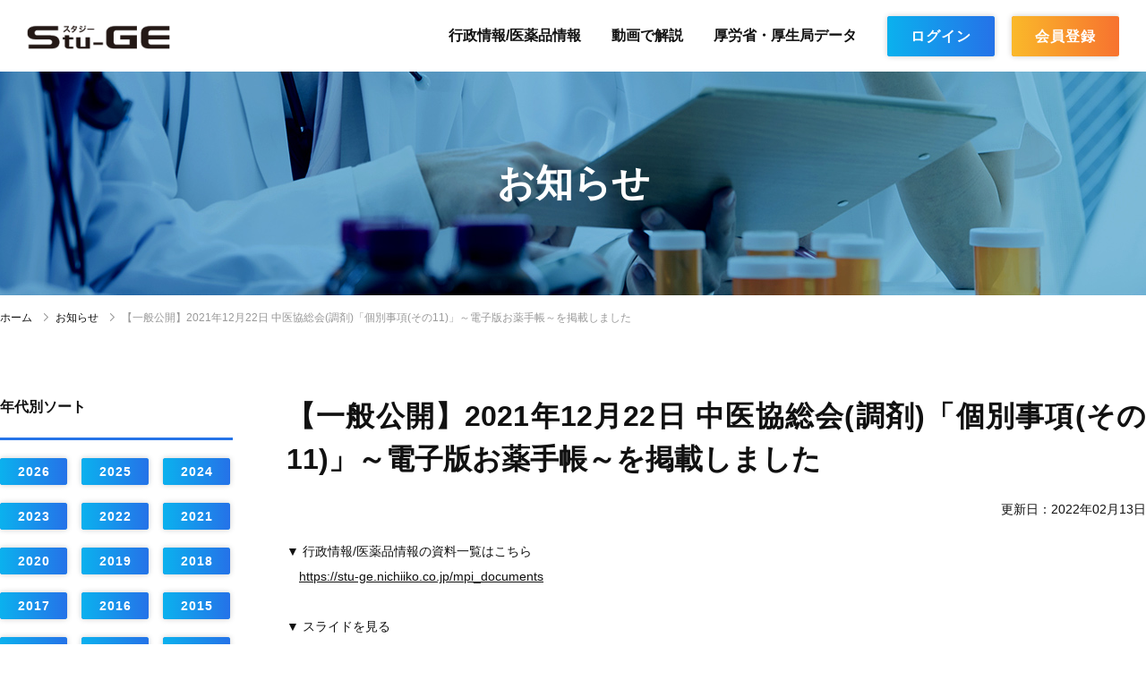

--- FILE ---
content_type: text/html; charset=utf-8
request_url: https://stu-ge.nichiiko.co.jp/information/711
body_size: 4822
content:
<!DOCTYPE html>
<html>
  <head>
    <title>【一般公開】2021年12月22日 中医協総会(調剤)「個別事項(その11)」～電子版お薬手帳～を掲載しました｜お知らせ｜Stu-GE - 日医工</title>
<meta name="keyword" content="お知らせ,Stu-GE,日医工,【一般公開】2021年12月22日 中医協総会(調剤)「個別事項(その11)」～電子版お薬手帳～を掲載しました">
<meta name="description" content="【一般公開】2021年12月22日 中医協総会(調剤)「個別事項(その11)」～電子版お薬手帳～を掲載しましたに関する日医工Stu-GEからのお知らせ">
<meta name="twitter:card" content="summary">
<meta property="og:url" content="https://stu-ge.nichiiko.co.jp/information/711>">
<meta property="og:title" content="【一般公開】2021年12月22日 中医協総会(調剤)「個別事項(その11)」～電子版お薬手帳～を掲載しました｜お知らせ｜Stu-GE - 日医工>">
<meta property="og:description" content="【一般公開】2021年12月22日 中医協総会(調剤)「個別事項(その11)」～電子版お薬手帳～を掲載しましたに関する日医工Stu-GEからのお知らせ">
<meta property="og:image" content="https://stu-ge.nichiiko.co.jp/ogp_img_01.png">

    <meta name="csrf-param" content="authenticity_token" />
<meta name="csrf-token" content="XotZ_-D3WQqZs9haWHi2pJxoDQNmcey8RQxTf62xjj5Xl48vrLz8qoMwY3eVDl0aDSG2JjBCTqBblD8OOhQa7Q" />
    
    <link rel="stylesheet" href="/bundles/style/application-7ac58d419a457d612dbf.css" />
    
    <!-- Google Tag Manager -->
<script>(function(w,d,s,l,i){w[l]=w[l]||[];w[l].push({'gtm.start':
new Date().getTime(),event:'gtm.js'});var f=d.getElementsByTagName(s)[0],
j=d.createElement(s),dl=l!='dataLayer'?'&l='+l:'';j.async=true;j.src=
'https://www.googletagmanager.com/gtm.js?id='+i+dl;f.parentNode.insertBefore(j,f);
})(window,document,'script','dataLayer','GTM-WRD8ZLJ');</script>
<!-- End Google Tag Manager -->

    <script src="/bundles/js/vendor-f63eb78cf9c6823fb4ec.js" defer="defer"></script>
    <script src="/bundles/js/home/application-7ab170faae026f2c1e30.js" defer="defer"></script>
    
    <meta name="viewport" content="width=device-width,initial-scale=1">
  </head>

  <body>
    <!-- Google Tag Manager (noscript) -->
<noscript><iframe src="https://www.googletagmanager.com/ns.html?id=GTM-WRD8ZLJ"
height="0" width="0" style="display:none;visibility:hidden"></iframe></noscript>
<!-- End Google Tag Manager (noscript) -->


    <header class='header-container' id='header'>
<a class="header-logo" href="/"><img alt="Stu-Ge" src="/bundles/img/logo-75245e27f04d5027cf5f968c5db37411.png" />
</a><div class='header-sp-menu-container'>
<ul aria-hidden='true' class='header-sp-button-container'>
<li class='header-sp-button__listitem'>
<a class="header-sp-button--login" href="/sessions"><i class='header-sp-button__icon--login'>
<svg xmlns="http://www.w3.org/2000/svg" viewbox="0 0 10.5 18.656">
  <path id="svg.svg" class="cls-1" d="M3419.94,141.828a1.164,1.164,0,0,1-.84-0.35,1.19,1.19,0,0,1,0-1.691l7.27-7.289-7.27-7.289a1.188,1.188,0,0,1,0-1.689,1.164,1.164,0,0,1,.84-0.35,1.2,1.2,0,0,1,.85.35l8.11,8.134a1.2,1.2,0,0,1,0,1.69l-8.11,8.134A1.2,1.2,0,0,1,3419.94,141.828Z" transform="translate(-3418.75 -123.156)"></path>
</svg>

</i>
ログイン
</a></li>
<li class='header-sp-button__listitem'>
<a class="header-sp-button--newmember" href="/registrations/index"><i class='header-sp-button__icon--new-member'>
<svg xmlns="http://www.w3.org/2000/svg" viewbox="0 0 10.5 18.656">
  <path id="svg.svg" class="cls-1" d="M3419.94,141.828a1.164,1.164,0,0,1-.84-0.35,1.19,1.19,0,0,1,0-1.691l7.27-7.289-7.27-7.289a1.188,1.188,0,0,1,0-1.689,1.164,1.164,0,0,1,.84-0.35,1.2,1.2,0,0,1,.85.35l8.11,8.134a1.2,1.2,0,0,1,0,1.69l-8.11,8.134A1.2,1.2,0,0,1,3419.94,141.828Z" transform="translate(-3418.75 -123.156)"></path>
</svg>

</i>
会員登録
</a></li>
</ul>
<div class='header-hamburger-menu header-hamburger-menu--open' id='js-menu-button'>
<span></span>
<span></span>
<span></span>
</div>
</div>
<ul class='header-menu-container' id='js-menu-contents'>
<li class='header-global-navi'>
<a href="/mpi_documents">行政情報/医薬品情報</a>
</li>
<li class='header-global-navi'>
<a href="/movies">動画で解説</a>
</li>
<li class='header-global-navi'>
<a href="/areas">厚労省・厚生局データ</a>
</li>
<li class='header-global-navi__button--left'>
<a class="button--blue" href="/sessions"><span>ログイン</span>
</a></li>
<li class='header-global-navi__button--right'>
<a class="button--orange" href="/registrations/index"><span>会員登録</span>
</a></li>
</ul>
</header>


    

    <div class='information-main-visual'>
<h1 class='heading--second-level'>お知らせ</h1>
</div>
<ol class='pankuzu'>
<li class='pankuzu__list'>
<a href="/">ホーム</a>
<i class='pankuzu__list-icon'>
<svg xmlns="http://www.w3.org/2000/svg" viewbox="0 0 10.5 18.656">
  <path id="svg.svg" class="cls-1" d="M3419.94,141.828a1.164,1.164,0,0,1-.84-0.35,1.19,1.19,0,0,1,0-1.691l7.27-7.289-7.27-7.289a1.188,1.188,0,0,1,0-1.689,1.164,1.164,0,0,1,.84-0.35,1.2,1.2,0,0,1,.85.35l8.11,8.134a1.2,1.2,0,0,1,0,1.69l-8.11,8.134A1.2,1.2,0,0,1,3419.94,141.828Z" transform="translate(-3418.75 -123.156)"></path>
</svg>

</i>
</li>
<li class='pankuzu__list'>
<a href="/information">お知らせ</a>
<i class='pankuzu__list-icon'>
<svg xmlns="http://www.w3.org/2000/svg" viewbox="0 0 10.5 18.656">
  <path id="svg.svg" class="cls-1" d="M3419.94,141.828a1.164,1.164,0,0,1-.84-0.35,1.19,1.19,0,0,1,0-1.691l7.27-7.289-7.27-7.289a1.188,1.188,0,0,1,0-1.689,1.164,1.164,0,0,1,.84-0.35,1.2,1.2,0,0,1,.85.35l8.11,8.134a1.2,1.2,0,0,1,0,1.69l-8.11,8.134A1.2,1.2,0,0,1,3419.94,141.828Z" transform="translate(-3418.75 -123.156)"></path>
</svg>

</i>
</li>
<li class='pankuzu__list'>
【一般公開】2021年12月22日 中医協総会(調剤)「個別事項(その11)」～電子版お薬手帳～を掲載しました
</li>
</ol>
<div class='main-pc_two_column-container'>
<main class='information-container main-pc_column-container'>
<h2 class='information-title'>【一般公開】2021年12月22日 中医協総会(調剤)「個別事項(その11)」～電子版お薬手帳～を掲載しました</h2>
<span class='information-date'>更新日：2022年02月13日</span>
<div class='information-text'><p>
▼ 行政情報/医薬品情報の資料一覧はこちら
<br />　<a href="/mpi_documents">https://stu-ge.nichiiko.co.jp/mpi_documents</a><br>
<br />▼ スライドを見る
<br />　<a target="_blank" rel="noopener" href="/mpi_documents/1002">https://stu-ge.nichiiko.co.jp/mpi_documents/1002</a>
<br />　※改訂版の資料が掲載されている場合、上記URLをクリックすると資料一覧へ遷移します。資料一覧から最新のスライドをご参照ください。<br><br>
<br />●2021年12月22日　中医協総会(調剤)「個別事項（その11）」
<br />～電子版お薬手帳～<br>
<br />12月22日の「個別事項（その11）」では「オンライン服薬指導」に関連する項目として
<br />「オンライン服薬指導」と「その他（電子版お薬手帳）」について議論されました。<br>
<br />こちらの資料はその中から
<br />「電子版お薬手帳」
<br />をピックアップしました。<br>
<br />現在も電子版お薬手帳の運用は認められていますが、今回の改定では更なる推進を後押しする意見が出ています。<br>
<br />2023年1月からは電子処方箋の本格運用が開始される予定でもあり、電子版お薬手帳やオンライン資格確認による薬剤情報等と合わせて、残薬調整や重複確認を行うなど、ICTを活用した薬局業務がより一層推進されていくと考えられます。<br>
<br />今後もStu-GEサイトでは、随時診療報酬・調剤報酬改定に関連する資料を掲載して参ります。<br>
<br />本資料が皆さまのお役に立てましたら幸いです。
</p></div>
<div class='button-container--main'>
<a class="button--blue" href="/information"><span>一覧に戻る</span>
</a></div>
</main>
<div class='sidemenu__container'>
<div class='sidemenu__list-year-container'>
<div class='sidemenu__list-main-category'>年代別ソート</div>
<ul class='sidemenu__list-year'>
<li class='sidemenu__list-year-button'>
<a class="button--blue" href="/information?year=2026"><span>2026</span>
</a></li>
<li class='sidemenu__list-year-button'>
<a class="button--blue" href="/information?year=2025"><span>2025</span>
</a></li>
<li class='sidemenu__list-year-button'>
<a class="button--blue" href="/information?year=2024"><span>2024</span>
</a></li>
<li class='sidemenu__list-year-button'>
<a class="button--blue" href="/information?year=2023"><span>2023</span>
</a></li>
<li class='sidemenu__list-year-button'>
<a class="button--blue" href="/information?year=2022"><span>2022</span>
</a></li>
<li class='sidemenu__list-year-button'>
<a class="button--blue" href="/information?year=2021"><span>2021</span>
</a></li>
<li class='sidemenu__list-year-button'>
<a class="button--blue" href="/information?year=2020"><span>2020</span>
</a></li>
<li class='sidemenu__list-year-button'>
<a class="button--blue" href="/information?year=2019"><span>2019</span>
</a></li>
<li class='sidemenu__list-year-button'>
<a class="button--blue" href="/information?year=2018"><span>2018</span>
</a></li>
<li class='sidemenu__list-year-button'>
<a class="button--blue" href="/information?year=2017"><span>2017</span>
</a></li>
<li class='sidemenu__list-year-button'>
<a class="button--blue" href="/information?year=2016"><span>2016</span>
</a></li>
<li class='sidemenu__list-year-button'>
<a class="button--blue" href="/information?year=2015"><span>2015</span>
</a></li>
<li class='sidemenu__list-year-button'>
<a class="button--blue" href="/information?year=2014"><span>2014</span>
</a></li>
<li class='sidemenu__list-year-button'>
<a class="button--blue" href="/information?year=2013"><span>2013</span>
</a></li>
<li class='sidemenu__list-year-button'>
<a class="button--blue" href="/information?year=2012"><span>2012</span>
</a></li>
<li class='sidemenu__list-year-button'>
<a class="button--blue" href="/information?year=2011"><span>2011</span>
</a></li>
<li class='sidemenu__list-year-button'>
<a class="button--blue" href="/information?year=2010"><span>2010</span>
</a></li>
<li class='sidemenu__list-year-button'>
<a class="button--blue" href="/information?year=2009"><span>2009</span>
</a></li>
<li class='sidemenu__list-year-button'>
<a class="button--blue" href="/information?year=2008"><span>2008</span>
</a></li>
</ul>
</div>
</div>

</div>


    <footer class="footer-container">
  <div class="footer-page-top-button-container">
    <a class="button--blue" href="#header">
      <i class="footer-page-top-button__icon">
        <svg xmlns="http://www.w3.org/2000/svg" viewbox="0 0 10.5 18.656">
  <path id="svg.svg" class="cls-1" d="M3419.94,141.828a1.164,1.164,0,0,1-.84-0.35,1.19,1.19,0,0,1,0-1.691l7.27-7.289-7.27-7.289a1.188,1.188,0,0,1,0-1.689,1.164,1.164,0,0,1,.84-0.35,1.2,1.2,0,0,1,.85.35l8.11,8.134a1.2,1.2,0,0,1,0,1.69l-8.11,8.134A1.2,1.2,0,0,1,3419.94,141.828Z" transform="translate(-3418.75 -123.156)"></path>
</svg>

      </i>
</a>  </div>

    <section class="footer-new-member-container">
      <h3 class="footer-new-member-title">会員募集中！</h3>
      <p class="footer-new-member-text">
        会員に登録いただくと、メルマガで最新情報を受け取ることができ、<br>
        さらに会員専用ページの閲覧が可能になります。
      </p>
      <div class="footer-new-member-button">
        <a class="button--orange" href="/registrations/index">
          <span>無料会員登録はこちら</span>
</a>      </div>
    </section>

  <nav>
    <div class="footer-related-links-container">
      <ul class="footer-related-links__list">
        <li class="footer-related-links__logo-area">
          <a target="_blank" rel="noopener" href="https://www.nichiiko.co.jp/">
            <img alt="日医工株式会社" src="/bundles/img/footer_logo03-39bf75333eb399f18aa49cbf91d77aae.png" />
</a>        </li>
        <li class="footer-related-links__logo-area">
          <a target="_blank" rel="noopener" href="https://yakumed.jp/">
            <img alt="ヤクメド" src="/bundles/img/footer_logo06-c3261cb6ef606125d1b444b0126643bd.png" />
</a>        </li>
        <li class="footer-related-links__logo-area">
          <a target="_blank" rel="noopener" href="https://kakari.medpeer.jp/?utm_source=nichiiko&amp;utm_medium=referral&amp;utm_campaign=corporate_site">
            <img alt="kakari" src="/bundles/img/footer_logo07-d38dc880a5efbe81a19230bbefbbf713.png" />
</a>        </li>
        <li class="footer-related-links__logo-area">
          <a target="_blank" rel="noopener" href="https://kakari-for-clinic.jp/?utm_source=nichiiko&amp;utm_medium=referral&amp;utm_campaign=corporate_site">
            <img alt="やくばと for Clinic" src="/bundles/img/footer_logo08-028b15f30c1a5fffd81ae317c8591189.svg" />
</a>        </li>
      </ul>
    </div>
    <div class='footer-navi-container'>
<ul class='footer-navi__list'>
<li class='js-accordion footer-navi'>
<a class="js-accordion-button footer-navi__link" href="/mpi_documents">行政情報/医薬品情報
<i class='footer-navi-accordion__icon'>
<svg xmlns="http://www.w3.org/2000/svg" viewbox="0 0 10.5 18.656">
  <path id="svg.svg" class="cls-1" d="M3419.94,141.828a1.164,1.164,0,0,1-.84-0.35,1.19,1.19,0,0,1,0-1.691l7.27-7.289-7.27-7.289a1.188,1.188,0,0,1,0-1.689,1.164,1.164,0,0,1,.84-0.35,1.2,1.2,0,0,1,.85.35l8.11,8.134a1.2,1.2,0,0,1,0,1.69l-8.11,8.134A1.2,1.2,0,0,1,3419.94,141.828Z" transform="translate(-3418.75 -123.156)"></path>
</svg>

</i>
</a><ul class='js-accordion-contents footer-sub-navi-container'>
<li class='footer-sub-navi'>
<a href="/mpi_documents/mpi_categories/1">診療報酬改定薬価改正</a>
</li>
<li class='footer-sub-navi'>
<a href="/mpi_documents/mpi_categories/2">DPC/PDPS関連</a>
</li>
<li class='footer-sub-navi'>
<a href="/mpi_documents/mpi_categories/3">Stu-GEレポート</a>
</li>
<li class='footer-sub-navi'>
<a href="/mpi_documents/mpi_categories/4">ジェネリック</a>
</li>
<li class='footer-sub-navi'>
<a href="/mpi_documents/mpi_categories/5">その他行政情報等</a>
</li>

</ul>
</li>
<li class='footer-navi'>
<a class="footer-navi__link" href="/movies">動画で解説
<i class='footer-navi__icon'>
<svg xmlns="http://www.w3.org/2000/svg" viewbox="0 0 10.5 18.656">
  <path id="svg.svg" class="cls-1" d="M3419.94,141.828a1.164,1.164,0,0,1-.84-0.35,1.19,1.19,0,0,1,0-1.691l7.27-7.289-7.27-7.289a1.188,1.188,0,0,1,0-1.689,1.164,1.164,0,0,1,.84-0.35,1.2,1.2,0,0,1,.85.35l8.11,8.134a1.2,1.2,0,0,1,0,1.69l-8.11,8.134A1.2,1.2,0,0,1,3419.94,141.828Z" transform="translate(-3418.75 -123.156)"></path>
</svg>

</i>
</a></li>
<li class='js-accordion footer-navi'>
<a class="js-accordion-button footer-navi__link" href="/areas">厚労省・厚生局データ
<i class='footer-navi-accordion__icon'>
<svg xmlns="http://www.w3.org/2000/svg" viewbox="0 0 10.5 18.656">
  <path id="svg.svg" class="cls-1" d="M3419.94,141.828a1.164,1.164,0,0,1-.84-0.35,1.19,1.19,0,0,1,0-1.691l7.27-7.289-7.27-7.289a1.188,1.188,0,0,1,0-1.689,1.164,1.164,0,0,1,.84-0.35,1.2,1.2,0,0,1,.85.35l8.11,8.134a1.2,1.2,0,0,1,0,1.69l-8.11,8.134A1.2,1.2,0,0,1,3419.94,141.828Z" transform="translate(-3418.75 -123.156)"></path>
</svg>

</i>
</a><ul class='js-accordion-contents footer-sub-navi-container'>
<li class='footer-sub-navi'>
<a href="/areas/area_categories/1">DPCデータ</a>
</li>
<li class='footer-sub-navi'>
<a href="/areas/area_categories/2">厚生局開示資料</a>
</li>
<li class='footer-sub-navi'>
<a href="/areas/area_categories/3">2024年度新設項目届出状況</a>
</li>

</ul>
</li>
<li class='footer-navi'>
<a class="footer-navi__link" href="/user/profile">マイページ
<i class='footer-navi__icon'>
<svg xmlns="http://www.w3.org/2000/svg" viewbox="0 0 10.5 18.656">
  <path id="svg.svg" class="cls-1" d="M3419.94,141.828a1.164,1.164,0,0,1-.84-0.35,1.19,1.19,0,0,1,0-1.691l7.27-7.289-7.27-7.289a1.188,1.188,0,0,1,0-1.689,1.164,1.164,0,0,1,.84-0.35,1.2,1.2,0,0,1,.85.35l8.11,8.134a1.2,1.2,0,0,1,0,1.69l-8.11,8.134A1.2,1.2,0,0,1,3419.94,141.828Z" transform="translate(-3418.75 -123.156)"></path>
</svg>

</i>
</a></li>
<li class='footer-navi'>
<a class="footer-navi__link" href="/registrations/index">会員登録のご案内
<i class='footer-navi__icon'>
<svg xmlns="http://www.w3.org/2000/svg" viewbox="0 0 10.5 18.656">
  <path id="svg.svg" class="cls-1" d="M3419.94,141.828a1.164,1.164,0,0,1-.84-0.35,1.19,1.19,0,0,1,0-1.691l7.27-7.289-7.27-7.289a1.188,1.188,0,0,1,0-1.689,1.164,1.164,0,0,1,.84-0.35,1.2,1.2,0,0,1,.85.35l8.11,8.134a1.2,1.2,0,0,1,0,1.69l-8.11,8.134A1.2,1.2,0,0,1,3419.94,141.828Z" transform="translate(-3418.75 -123.156)"></path>
</svg>

</i>
</a></li>
<li class='footer-navi'>
<a class="footer-navi__link" href="/information">お知らせ一覧
<i class='footer-navi__icon'>
<svg xmlns="http://www.w3.org/2000/svg" viewbox="0 0 10.5 18.656">
  <path id="svg.svg" class="cls-1" d="M3419.94,141.828a1.164,1.164,0,0,1-.84-0.35,1.19,1.19,0,0,1,0-1.691l7.27-7.289-7.27-7.289a1.188,1.188,0,0,1,0-1.689,1.164,1.164,0,0,1,.84-0.35,1.2,1.2,0,0,1,.85.35l8.11,8.134a1.2,1.2,0,0,1,0,1.69l-8.11,8.134A1.2,1.2,0,0,1,3419.94,141.828Z" transform="translate(-3418.75 -123.156)"></path>
</svg>

</i>
</a></li>
</ul>
</div>

  </nav>

  <div class="footer-policy-container">
    <ul class="footer-policy-list">
      <li class="footer-policy-navi">
        <a href="/faqs">よくある質問</a>
      </li>
      <li class="footer-policy-navi">
        <a href="/inquiries">お問い合わせ</a>
      </li>
      <li class="footer-policy-navi">
        <a target="_blank" rel="noopener" href="https://www.nichiiko.co.jp/policy/">個人情報保護方針</a>
    </ul>
    <div class="footer-logo-container">
      <a href="/">
        <img alt="Stu-Ge" src="/bundles/img/logo-75245e27f04d5027cf5f968c5db37411.png" />
        <p class="footer-logo-copy">
          医療従事者のためにわかりやすく正確な<br>
          ジェネリック医薬品と行政情報を。
        </p>
</a>    </div>

    <p class="footer-copyright">
      Copyright 2013-2026 Nichi-Iko Pharmaceutical Co., Ltd. All Rights Reserved.
    </p>
  </div>
</footer>

  </body>
</html>


--- FILE ---
content_type: text/css
request_url: https://stu-ge.nichiiko.co.jp/bundles/style/application-7ac58d419a457d612dbf.css
body_size: 8379
content:
html{-webkit-text-size-adjust:100%;box-sizing:border-box;-moz-tab-size:4;tab-size:4;word-break:normal}*,:after,:before{background-repeat:no-repeat;box-sizing:inherit}:after,:before{text-decoration:inherit;vertical-align:inherit}*{margin:0;padding:0}hr{color:inherit;height:0;overflow:visible}details,main{display:block}summary{display:list-item}small{font-size:80%}[hidden]{display:none}abbr[title]{border-bottom:none;text-decoration:underline;text-decoration:underline dotted}a{background-color:transparent}a:active,a:hover{outline-width:0}code,kbd,pre,samp{font-family:monospace,monospace}pre{font-size:1em}b,strong{font-weight:bolder}sub,sup{font-size:75%;line-height:0;position:relative;vertical-align:baseline}sub{bottom:-.25em}sup{top:-.5em}table{border-color:inherit;text-indent:0}iframe{border-style:none}input{border-radius:0}[type=number]::-webkit-inner-spin-button,[type=number]::-webkit-outer-spin-button{height:auto}[type=search]{-webkit-appearance:textfield;outline-offset:-2px}[type=search]::-webkit-search-decoration{-webkit-appearance:none}textarea{overflow:auto;resize:vertical}button,input,optgroup,select,textarea{font:inherit}optgroup{font-weight:700}button{overflow:visible}button,select{text-transform:none}[role=button],[type=button],[type=reset],[type=submit],button{cursor:pointer}[type=button]::-moz-focus-inner,[type=reset]::-moz-focus-inner,[type=submit]::-moz-focus-inner,button::-moz-focus-inner{border-style:none;padding:0}[type=button]::-moz-focus-inner,[type=reset]::-moz-focus-inner,[type=submit]::-moz-focus-inner,button:-moz-focusring{outline:1px dotted ButtonText}[type=reset],[type=submit],button,html [type=button]{-webkit-appearance:button}button,input,select,textarea{background-color:transparent;border-style:none}a:focus,button:focus,input:focus,select:focus,textarea:focus{outline-width:0}select{-moz-appearance:none;-webkit-appearance:none}select::-ms-expand{display:none}select::-ms-value{color:currentColor}legend{border:0;color:inherit;display:table;max-width:100%;white-space:normal}::-webkit-file-upload-button{-webkit-appearance:button;color:inherit;font:inherit}[disabled]{cursor:default}img{border-style:none}progress{vertical-align:baseline}[aria-busy=true]{cursor:progress}[aria-controls]{cursor:pointer}[aria-disabled=true]{cursor:default}html{color:#111;font-family:YuGothic,Yu Gothic Medium,Hiragino Sans,Hiragino Kaku Gothic ProN,Meiryo,sans-serif;font-size:62.5%}:root,_:input-placeholder{font-family:Meiryo,sans-serif}li,ol,ul{list-style:none;margin:0;padding:0}a{color:#111;text-decoration:none}a:hover img{opacity:.7}input:focus{outline:none}body{font-size:1.4rem;line-height:1.8}@keyframes loadingio-spinner-spin-child{0%{backface-visibility:hidden;opacity:1;transform:translateZ(0) scale(.01)}to{backface-visibility:hidden;opacity:0;transform:translateZ(0) scale(1)}}.loadingio-spinner-spin-child{backface-visibility:hidden;height:100%;position:relative;transform:translateZ(0) scale(1);transform-origin:0 0;width:100%}.loadingio-spinner-spin-child div{box-sizing:content-box}.loadingio-spinner-spin-child div>div{animation:loadingio-spinner-spin-child .9615384615s linear infinite;background:#2572e8;border-radius:50%;height:8px;position:absolute;width:8px}.loadingio-spinner-spin-child>div:first-child{transform:rotate(0deg);transform-origin:112px 100px}.loadingio-spinner-spin-child>div:nth-child(2){transform:rotate(45deg);transform-origin:108px 108px}.loadingio-spinner-spin-child>div:nth-child(3){transform:rotate(90deg);transform-origin:100px 112px}.loadingio-spinner-spin-child>div:nth-child(4){transform:rotate(135deg);transform-origin:92px 108px}.loadingio-spinner-spin-child>div:nth-child(5){transform:rotate(180deg);transform-origin:88px 100px}.loadingio-spinner-spin-child>div:nth-child(6){transform:rotate(225deg);transform-origin:92px 92px}.loadingio-spinner-spin-child>div:nth-child(7){transform:rotate(270deg);transform-origin:100px 88px}.loadingio-spinner-spin-child>div:nth-child(8){transform:rotate(315deg);transform-origin:108px 92px}.loadingio-spinner-spin-child div:first-child>div{animation-delay:-.8413461538s;left:108px;top:96px}.loadingio-spinner-spin-child div:nth-child(2)>div{animation-delay:-.7211538462s;left:104px;top:104px}.loadingio-spinner-spin-child div:nth-child(3)>div{animation-delay:-.6009615385s;left:96px;top:108px}.loadingio-spinner-spin-child div:nth-child(4)>div{animation-delay:-.4807692308s;left:88px;top:104px}.loadingio-spinner-spin-child div:nth-child(5)>div{animation-delay:-.3605769231s;left:84px;top:96px}.loadingio-spinner-spin-child div:nth-child(6)>div{animation-delay:-.2403846154s;left:88px;top:88px}.loadingio-spinner-spin-child div:nth-child(7)>div{animation-delay:-.1201923077s;left:96px;top:84px}.loadingio-spinner-spin-child div:nth-child(8)>div{animation-delay:0s;left:104px;top:88px}.loadingio-spinner-spin{display:inline-block;height:200px;left:50%;margin-left:-100px;margin-top:-100px;overflow:hidden;position:relative;top:50%;width:200px}#js-syncing-modal{background-color:hsla(0,0%,100%,.6);bottom:0;left:0;position:fixed;right:0;top:0;z-index:5}.button--blue,.button--gray,.button--medpass,.button--orange{border-radius:3px;box-shadow:0 0 6px 0 rgba(12,4,8,.2);color:#fff;display:block;font-weight:700;height:100%;letter-spacing:.1rem;overflow:hidden;position:relative;text-align:center;width:100%}.button--blue:before,.button--gray:before,.button--medpass:before,.button--orange:before{content:"";height:100%;left:0;position:absolute;transition:.8s;width:100%;z-index:2}.button--blue:after,.button--gray:after,.button--medpass:after,.button--orange:after{content:"";height:100%;left:0;position:absolute;width:100%;z-index:1}@media screen and (min-width:767px){.button--blue,.button--gray,.button--medpass,.button--orange{transition:all .5s ease}.button--blue:hover,.button--gray:hover,.button--medpass:hover,.button--orange:hover{box-shadow:0 5px 10px 0 rgba(12,4,8,.2)}.button--blue:hover:before,.button--gray:hover:before,.button--medpass:hover:before,.button--orange:hover:before{opacity:0}.button--blue input,.button--gray input,.button--medpass input,.button--orange input{width:100%}}.button--blue span,.button--gray span,.button--medpass span,.button--orange span{position:relative;z-index:3}.button--blue:before{background:linear-gradient(90deg,#0bb1ee,#2572e8)}.button--blue:after{background:linear-gradient(270deg,#0bb1ee,#2572e8)}.button--blue span input[type=button],.button--blue span input[type=submit]{color:#fff}.button--orange:before{background:linear-gradient(90deg,#fab92a,#f7722f)}.button--orange:after{background:linear-gradient(270deg,#fab92a,#f7722f)}.button--gray{cursor:pointer}.button--gray:before{background:linear-gradient(90deg,#919191,#c9c9c9)}.button--gray:after{background:linear-gradient(270deg,#919191,#c9c9c9)}.button--medpass{background:#3eb370;border:2px solid #3eb370}.button--medpass svg{fill:#fff;margin-top:-7px;vertical-align:middle;width:120px}@media screen and (min-width:767px){.button--medpass{text-decoration:none}.button--medpass:hover{background:#66c38e;border-color:#66c38e}}.button-container--main{font-size:1.5rem;height:55px;line-height:55px;margin:50px auto 0;width:80%}@media screen and (min-width:767px){.button-container--main{margin-top:60px;width:260px}}.button-container--login{font-size:1.5rem;height:60px;line-height:60px;margin:30px auto 0;width:80%}@media screen and (min-width:767px){.button-container--login{margin-top:40px;width:280px}}.button-container__line{text-align:center}.button-container--list{display:inline-block;font-size:1.5rem;height:55px;line-height:55px;margin:50px 10px 0;width:40%}@media screen and (min-width:767px){.button-container--list{margin:60px 20px 0;width:200px}}.button-container__areas{display:inline-block;height:30px;line-height:30px;margin-left:10px;width:120px}.button-container__areas:first-child{margin-left:15px}@media screen and (min-width:321px){.button-container__areas{width:140px}}@media screen and (min-width:767px){.button-container__areas{width:90px}}.heading--category{font-size:2.3rem;font-weight:700;letter-spacing:.1rem;margin-bottom:50px;padding:0 5%;text-align:center}@media screen and (min-width:767px){.heading--category{font-size:3.2rem;line-height:1.3;margin-bottom:60px}}.heading--sub-category,.top-mail-magazine-sub-heading-category{display:block;font-size:1rem}@media screen and (min-width:767px){.heading--sub-category,.top-mail-magazine-sub-heading-category{font-size:1.5rem}}.areas-main-visual,.error-main-visual,.faq-main-visual,.information-main-visual,.inquiries-main-visual,.login-main-visual,.mpi-documents-main-visual,.user-main-visual,.videos-main-visual{background-position:50%;background-size:cover;color:#fff;display:table;font-weight:700;height:140px;text-align:center;width:100%}@media screen and (min-width:767px){.areas-main-visual,.error-main-visual,.faq-main-visual,.information-main-visual,.inquiries-main-visual,.login-main-visual,.mpi-documents-main-visual,.user-main-visual,.videos-main-visual{height:250px}}.heading--second-level{display:table-cell;font-size:2.2rem;line-height:1.4;vertical-align:middle}@media screen and (min-width:767px){.heading--second-level{font-size:4.2rem}}.heading--third-level{display:block;font-size:1.6rem}@media screen and (min-width:767px){.heading--third-level{font-size:2.4rem}}.document-list{color:#999;margin:0 auto;width:100%}.document-list a{color:#111}@media screen and (min-width:767px){.document-list a:hover{color:#2574e8}}@media screen and (min-width:960px){.document-list{width:960px}}.documents-list__detail-category{color:#999;padding:20px}.documents-list__detail-category a{color:#111}@media screen and (min-width:767px){.documents-list__detail-category a:hover{color:#2574e8}}.documents-list__detail-category:nth-child(2n){background-color:#f9f9f9}@media screen and (min-width:767px){.document-list__detail{align-items:center;display:flex}.document-list__detail:hover path{fill:#2574e8}}@media screen and (min-width:767px){.document-list__information{width:295px}}.document-list__date{color:#111;display:inline-block}.document-list__label{display:block;height:20px;line-height:1.4;width:80px}@media screen and (min-width:321px){.document-list__label{display:inline-block;margin-left:10px}}@media screen and (min-width:960px){.document-list__label{height:25px;line-height:1.7;margin-left:17px;width:115px}}.document-list__title{display:inline-block;line-height:1.6;margin-top:8px;text-align:justify;text-justify:inter-ideograph}@media screen and (min-width:767px){.document-list__title{margin-left:20px;margin-top:0;padding-right:30px;position:relative;width:100%}}.document-list__icon--arrow svg,.document-list__icon--pdf svg{fill:#999;margin:-3px 0 0 5px;vertical-align:middle}@media screen and (min-width:767px){.document-list__icon--arrow svg,.document-list__icon--pdf svg{bottom:0;margin:auto;position:absolute;right:0;top:0}}.document-list__icon--pdf svg{height:25px;width:20px}.document-list__icon--arrow svg{height:15px;width:12px}.document-list__mpi{margin:-20px auto 0}@media screen and (min-width:1280px){.document-list__mpi{width:960px}}@media screen and (min-width:321px){.documents-list__category{display:inline-block}}@media screen and (min-width:767px){.documents-list__category{display:table-cell;vertical-align:middle}}.document-list__category-label{display:inline-block;height:25px;line-height:1.7;margin:3px 0 3px 10px}@media screen and (min-width:767px){.document-list__category-label{margin:3px 0 3px 20px;width:115px}}.document-list__category-label:first-child{margin:3px 0}@media screen and (min-width:321px){.document-list__category-label:first-child{margin-left:10px}}@media screen and (min-width:767px){.document-list__category-label:first-child{margin-left:20px}}.document-list-new__date{display:block;margin:8px 0}.document-list__area{padding:20px}.document-list__area:nth-child(2n){background-color:#f9f9f9}.document-list__area-label{display:inline-block;height:25px;line-height:1.7;margin:3px 0 3px 10px}.document-list__area-label:first-child{margin-left:0}@media screen and (min-width:767px){.document-list__area-label:first-child{margin-left:10px}}@media screen and (min-width:767px){.documents-list__areas-details{align-items:center;display:flex}.documents-list__areas-category{display:inline-block}}.document-list__area-details{align-items:center;margin-top:5px}@media screen and (min-width:767px){.document-list__area-details{display:flex}}.documents-list__areas-title{text-align:justify;text-justify:inter-ideograph;width:100%}.documents-list__areas-button{margin-top:20px;text-align:center}@media screen and (min-width:767px){.documents-list__areas-button{margin-top:0;width:330px}}.modal__overlay{background-color:hsla(0,0%,7%,.6);bottom:0;display:none;left:0;position:fixed;right:0;top:0;z-index:5}.modal__container{margin:0 auto;position:relative;top:50%;transform:translateY(-50%);width:90%}@media screen and (min-width:767px){.modal__container{width:600px}}.modal__close-button{background-color:transparent;cursor:pointer;height:50px;overflow:hidden;position:absolute;right:0;text-indent:-9999px;top:-50px;width:50px}.modal__close-button:after,.modal__close-button:before{background-color:#fff;content:"";height:2px;left:50%;margin:-1px 0 0 -15px;position:absolute;top:50%;width:30px}.modal__close-button:before{transform:rotate(45deg)}.modal__close-button:after{transform:rotate(-45deg)}.modal__contents{background-color:#fff}.modal__youtube-player{height:0;padding-top:56.25%;position:relative;width:100%}.modal__youtube-player iframe{height:100%;left:0;position:absolute;top:0;width:100%}.movie__container-list{display:flex;flex-wrap:wrap;justify-content:space-between;margin:-20px auto 0;width:90%}@media screen and (min-width:767px){.movie__container-list{margin:-40px auto 0}}@media screen and (min-width:960px){.movie__container-list{width:960px}}.movie__card-container{background:#fff;border-radius:5px;box-shadow:0 0 10px 0 rgba(12,4,8,.2);margin-top:20px;width:48%}@media screen and (min-width:767px){.movie__card-container{margin-top:40px;width:32%}.movie__card-container:hover{box-shadow:0 5px 15px 0 rgba(12,4,8,.3);transition:all .8s ease}}@media screen and (min-width:960px){.movie__card-container{width:300px}}.movie__card-container img{border-radius:5px 5px 0 0;width:100%}.movie__card-date,.movie__card-time{font-size:1.2rem}@media screen and (min-width:767px){.movie__card-date,.movie__card-time{font-size:1.4rem}}.movie__card-thumbnail{position:relative}.movie__card-time{background-color:hsla(0,0%,7%,.7);bottom:10px;color:#fff;padding:0 5px;position:absolute;right:10px;z-index:1}.movie__card-label-container{display:flex;flex-wrap:wrap;font-size:1.2rem;justify-content:space-between;padding:10px}@media screen and (min-width:767px){.movie__card-label-container{font-size:1.4rem}}.movie__card-label{height:17px;line-height:15px;width:50%}@media screen and (min-width:767px){.movie__card-label{height:25px;line-height:25px;width:100px}}.movie__card-title{-webkit-box-orient:vertical;-webkit-line-clamp:3;display:box;font-size:1.5rem;font-weight:700;line-height:1.6;margin-bottom:20px;overflow:hidden;padding:0 10px;text-align:justify;text-justify:inter-ideograph}@media screen and (min-width:767px){.movie__card-title{font-size:1.6rem}}.label-blue,.label-gray,.label-green,.label-member,.label-orange,.label-purple,.label-red,.label-required{display:inline-block;height:100%;text-align:center;width:100%}.label-member{border:1px solid #2574e8;color:#2574e8}.label-gray{border:1px solid #c4c4c4;color:#999}.label-blue{border:1px solid #1f9ccb;color:#1f9ccb}.label-green{border:1px solid #4c822b;color:#4c822b}.label-red{border:1px solid #cc3e3e;color:#cc3e3e}.label-orange{border:1px solid #f28d0a;color:#f28d0a}.label-purple{border:1px solid #703cbe;color:#703cbe}.label__detail{padding:0 10px}@media screen and (min-width:767px){.label__detail{padding:0}}.label-new___detail{padding:0 10px}.label-required{background-color:#cc3e3e;color:#fff}.pankuzu{border-bottom:1px solid #c4c4c4;font-size:1rem;margin-bottom:50px;padding:10px 5%}@media screen and (min-width:767px){.pankuzu{border:none;font-size:1.2rem}}@media screen and (min-width:960px){.pankuzu{margin-bottom:60px;padding:15px 20px}}@media screen and (min-width:1280px){.pankuzu{margin:0 auto 60px;padding:15px 0;width:1280px}}.pankuzu__list{display:inline-block}.pankuzu__list:last-child{color:#999}.pankuzu__list a:hover{color:#2574e8}.pankuzu__list-icon svg{fill:#999;height:9px;margin:0 5px 0 10px;width:5px}.sidemenu__list{margin-bottom:70px}@media screen and (min-width:767px){.sidemenu__list{margin-bottom:80px;width:48%}}@media screen and (min-width:960px){.sidemenu__list{width:100%}}.sidemenu__list-main-category{border-bottom:3px solid #2574e8;border-top:3px solid #2574e8;font-size:1.6rem;font-weight:700;padding:20px 0;position:relative}.sidemenu__list-main-category a{display:block}@media screen and (min-width:767px){.sidemenu__list-main-category a:hover{color:#2574e8}.sidemenu__list-main-category a:hover path{fill:#2574e8}}@media screen and (min-width:960px){.sidemenu__list-main-category{border-top:none}}.sidemenu__list-icon svg{fill:#999;bottom:0;height:14px;margin:auto;position:absolute;right:0;top:0;width:10px}.sidemenu__list-sub-category{border-bottom:1px solid #c4c4c4;padding:20px 0;position:relative}.sidemenu__list-sub-category a{display:block}@media screen and (min-width:767px){.sidemenu__list-sub-category a:hover{color:#2574e8}.sidemenu__list-sub-category a:hover path{fill:#2574e8}}@media screen and (min-width:767px){.sidemenu__list-year-container{width:48%}}@media screen and (min-width:960px){.sidemenu__list-year-container{width:100%}}.sidemenu__list-year{display:flex;flex-wrap:wrap;margin:0 -1%}@media screen and (min-width:767px){.sidemenu__list-year{margin:0 -3%}}.sidemenu__list-year-button{font-size:1.3rem;height:30px;line-height:30px;margin:20px 1% 0;width:23%}@media screen and (min-width:767px){.sidemenu__list-year-button{font-size:1.4rem;margin:20px 3% 0;width:27%}}.sidemenu__banner{border:1px solid #c4c4c4;display:inline-block;font-size:1.6rem;font-weight:700;height:80px;line-height:80px;position:relative;width:100%}@media screen and (min-width:767px){.sidemenu__banner:hover{border-color:#2574e8;color:#2574e8}.sidemenu__banner:hover path{fill:#2574e8}}.sidemenu__banner-icon svg{fill:#999;height:30px;margin:-9px 0 0 15px;vertical-align:middle;width:45px}.sidemenu__banner-icon__arrow svg{fill:#999;bottom:0;height:14px;margin:auto;position:absolute;right:15px;top:0;width:10px}.form__select select,.form__text input[type=email],.form__text input[type=password],.form__text input[type=text],.form__textarea{border:1px solid #c4c4c4;border-radius:3px;outline:none;padding:10px;width:100%}.form__select select:focus,.form__text input[type=email]:focus,.form__text input[type=password]:focus,.form__text input[type=text]:focus,.form__textarea:focus{border-color:#2574e8;box-shadow:0 0 5px #2574e8;transition:all .3s ease}.form__container{margin-bottom:30px}.form__textarea{height:150px}.form__title,.form__title__mailmagazine{display:inline-block;font-size:1.6rem;font-weight:700;margin-bottom:10px}.form__title__mailmagazine{margin-right:30px}.form__attention,.inquiries__attention,.otp-authentication__attention{margin-top:20px;text-align:center}@media screen and (min-width:767px){.form__attention,.inquiries__attention,.otp-authentication__attention{margin-top:15px}}.form__text input[type=checkbox]{background-color:#999;border:1px solid #c4c4c4;margin:0 5px 0 4px;transform:scale(1.5);vertical-align:middle}@media screen and (min-width:767px){.form__text input[type=checkbox]{margin-left:0;vertical-align:unset}}.form__head-text{display:inline-block;margin-bottom:40px;text-align:justify;text-justify:inter-ideograph}.form__box{margin-bottom:10px}@media screen and (min-width:767px){.form__box{display:inline-block;margin-right:35px}}.form__box input[type=checkbox],.form__box input[type=radio]{background-color:#999;border:1px solid #c4c4c4;margin:0 5px 0 4px;vertical-align:middle}@media screen and (min-width:767px){.form__box input[type=checkbox],.form__box input[type=radio]{margin-left:0;vertical-align:unset}}.form__select{position:relative}.form__select-icon svg{fill:#999;bottom:0;height:15px;margin:auto;position:absolute;right:15px;top:0;transform:rotate(90deg);width:8px}.main-container{padding-bottom:100px}@media screen and (min-width:960px){.main-container{padding-bottom:160px}}.main-pc_two_column-container{padding-bottom:100px}@media screen and (min-width:767px){.main-pc_two_column-container{overflow:hidden;padding-left:20px;padding-right:20px}}@media screen and (min-width:960px){.main-pc_two_column-container{padding-bottom:160px}}@media screen and (min-width:1280px){.main-pc_two_column-container{margin:0 auto;padding-left:0;padding-right:0;width:1280px}}@media screen and (min-width:960px){.main-pc_column-container{float:right;width:72%}}@media screen and (min-width:1280px){.main-pc_column-container{width:960px}}.sidemenu__container{margin:70px auto 0;width:90%}@media screen and (min-width:767px){.sidemenu__container{display:flex;flex-wrap:wrap;justify-content:space-between;width:100%}}@media screen and (min-width:960px){.sidemenu__container{float:left;margin-top:-20px;width:24%}}@media screen and (min-width:1280px){.sidemenu__container{width:260px}}body.is-menu-open{height:100%;overflow:hidden}.header-container{height:50px;width:100%}@media screen and (min-width:767px){.header-container{height:80px;padding:0 20px}}@media screen and (min-width:1280px){.header-container{height:80px;padding:0 30px}}.header-logo{display:inline-block;line-height:5.5rem}@media screen and (min-width:321px){.header-logo{line-height:6rem;padding-left:5%}}@media screen and (min-width:767px){.header-logo{line-height:10rem;padding-left:0}}body.is-menu-open .header-logo{display:none}.header-logo img{margin-left:10px;width:90px}@media screen and (min-width:321px){.header-logo img{margin-left:0;width:104px}}@media screen and (min-width:767px){.header-logo img{margin:0;width:140px}}@media screen and (min-width:960px){.header-logo img{margin:0;width:160px}}.header-sp-menu-container{float:right}@media screen and (min-width:767px){.header-sp-menu-container{display:none}}.header-sp-button-container{display:inline-block;font-size:0;vertical-align:top}body.is-menu-open .header-sp-button-container{display:none}.header-sp-button__listitem{display:inline-block;font-size:1.4rem;padding-right:8px}@media screen and (min-width:321px){.header-sp-button__listitem{padding-right:15px}}.header-sp-button--login,.header-sp-button--newmember{font-weight:700;line-height:50px}.header-sp-button--newmember{color:#2574e8}.header-sp-button__icon--login svg,.header-sp-button__icon--new-member svg{height:10px;margin-right:2px;width:8px}.header-sp-button__icon--login svg{fill:#999}.header-sp-button__icon--new-member svg{fill:#2574e8}.header-menu-container{background-color:#fff;bottom:0;display:none;overflow:hidden;padding:0 10% 5%;position:absolute;top:50px;width:100%;z-index:4}@media screen and (min-width:767px){.header-menu-container{display:block;float:right;padding:0;position:static;width:auto}}.header-global-navi{border-bottom:1px solid #c4c4c4;font-size:1.5rem;font-weight:700;padding:25px 0}@media screen and (min-width:767px){.header-global-navi{border-bottom:none;display:inline-block;font-size:1.2rem;line-height:80px;padding:0 15px 0 0;vertical-align:middle}.header-global-navi a{display:inline-block;position:relative;text-decoration:none}.header-global-navi a:after{background:#1891eb;bottom:0;content:"";height:4px;left:0;position:absolute;transform:scaleX(0);transform-origin:center top;transition:transform .5s;width:100%}.header-global-navi a:hover:after{transform:scale(1)}}@media screen and (min-width:960px){.header-global-navi{font-size:1.4rem;padding-right:25px}}@media screen and (min-width:1280px){.header-global-navi{font-size:1.6rem;padding-right:30px}}.header-global-navi__button--left{float:left;font-size:1.5rem;height:50px;line-height:50px;margin-top:40px;width:47%}@media screen and (min-width:767px){.header-global-navi__button--left{display:inline-block;float:none;font-size:1.2rem;height:45px;line-height:45px;margin-right:10px;margin-top:0;vertical-align:middle;width:80px}}@media screen and (min-width:960px){.header-global-navi__button--left{font-size:1.6rem;width:100px}}@media screen and (min-width:1280px){.header-global-navi__button--left{margin-right:15px;width:120px}}.header-global-navi__button--right{float:right;font-size:1.5rem;height:50px;line-height:50px;margin-top:40px;width:47%}@media screen and (min-width:767px){.header-global-navi__button--right{display:inline-block;float:none;font-size:1.2rem;height:45px;line-height:45px;margin-top:0;vertical-align:middle;width:80px}}@media screen and (min-width:960px){.header-global-navi__button--right{font-size:1.6rem;width:100px}}@media screen and (min-width:1280px){.header-global-navi__button--right{width:120px}}.header-hamburger-menu{background:#f9f9f9;display:inline-block;font-size:1.2rem;height:50px;line-height:7.5rem;position:relative;text-align:center;width:50px}.header-hamburger-menu:before{content:"menu"}.header-hamburger-menu span{background-color:#111;border-radius:4px;height:2px;left:15px;position:absolute;transition:transform .5s;width:23px}.header-hamburger-menu span:first-of-type{top:12px}.header-hamburger-menu span:nth-of-type(2){top:19px}.header-hamburger-menu span:nth-of-type(3){top:25px}body.is-menu-open .header-hamburger-menu{background-color:transparent}body.is-menu-open .header-hamburger-menu:before{content:"close"}body.is-menu-open .header-hamburger-menu span:first-of-type{transform:translateY(8px) rotate(-45deg)}body.is-menu-open .header-hamburger-menu span:nth-of-type(2){transform:translateY(1px) rotate(-45deg)}body.is-menu-open .header-hamburger-menu span:nth-of-type(3){transform:translateY(-5px) rotate(45deg)}.footer-container{position:relative}.footer-page-top-button-container{float:right;height:40px;line-height:5rem;position:absolute;right:5%;top:-20px;width:40px}.footer-page-top-button-container svg{fill:#fff;position:relative;transform:rotate(-90deg);width:10px;z-index:3}.footer-new-member-container{background-image:url(/bundles/img/footer-newmember__bg-0611ec8e19be058fafbe3f33508f8d9e.png);background-size:cover;padding:30px 0;text-align:center}@media screen and (min-width:767px){.footer-new-member-container{padding:40px 0}}.footer-new-member-title{font-size:2.1rem;font-weight:700}@media screen and (min-width:767px){.footer-new-member-title{font-size:3.2rem}}.footer-new-member-text{font-size:1.1rem;font-weight:700;margin-bottom:15px;margin-top:10px;padding:0 10px}@media screen and (min-width:767px){.footer-new-member-text{font-size:1.6rem;margin-bottom:30px;margin-top:20px}}.footer-new-member-button{font-size:1.5rem;height:55px;line-height:55px;margin:50px auto 0;width:80%}@media screen and (min-width:767px){.footer-new-member-button{margin-top:60px;width:260px}}.footer-new-member-button{margin-top:0}@media screen and (min-width:767px){.footer-new-member-button{font-size:1.9rem;height:70px;width:310px}.footer-new-member-button span{line-height:70px}}.footer-related-links-container{background:#f9f9f9;padding:30px 0 20px}@media screen and (min-width:767px){.footer-related-links-container{padding:40px 0 10px}}.footer-related-links__list{display:flex;flex-wrap:wrap;font-size:0;justify-content:space-evenly;margin:0 auto;width:90%}@media screen and (min-width:960px){.footer-related-links__list{padding:0 40px;width:960px}}.footer-related-links__logo-area{background:#fff;height:60px;line-height:60px;margin-bottom:15px;text-align:center;width:47%}@media screen and (min-width:767px){.footer-related-links__logo-area{height:80px;line-height:80px;margin-bottom:30px;width:23%}}@media screen and (min-width:960px){.footer-related-links__logo-area{height:55px;line-height:55px;width:200px}}.footer-related-links__logo-area img{vertical-align:middle;width:75%}.footer-navi-container{background:linear-gradient(90deg,#2058a5,#083996);padding:30px 0}@media screen and (min-width:767px){.footer-navi-container{margin-bottom:20px}}.footer-navi__list{display:block;margin:0 auto;width:90%}@media screen and (min-width:767px){.footer-navi__list{display:table}}@media screen and (min-width:960px){.footer-navi__list{width:960px}}.footer-navi{border-top:1px solid #4b78ab;font-size:1.2rem;font-weight:700;padding:20px 0}.footer-navi:last-child{border-bottom:1px solid #4b78ab}@media screen and (min-width:767px){.footer-navi{border:none;display:table-cell;font-size:1.2rem;padding-left:13px;position:relative}.footer-navi:last-child{border-bottom:none}}@media screen and (min-width:960px){.footer-navi{font-size:1.4rem}}.footer-navi a{color:#fff}@media screen and (min-width:767px){.footer-navi a:hover{color:#abd5df}}.footer-navi__icon svg{fill:#fff;height:10px;position:absolute;right:5%;top:6px;width:7px}@media screen and (min-width:767px){.footer-navi__icon svg{left:-10px;top:7px}}.footer-navi-accordion__icon svg{fill:#fff;height:10px;position:absolute;right:5%;top:5px;transform:rotate(90deg);transition:transform .5s ease;width:13px}@media screen and (min-width:767px){.footer-navi-accordion__icon svg{height:10px;left:-10px;top:7px;transform:rotate(0deg);width:7px}}.footer-navi__link{display:block;font-weight:700;position:relative}.footer-navi__link.is-open .footer-navi-accordion__icon svg{transform:rotate(-90deg)}.footer-sub-navi-container{height:0;margin-left:20px;overflow:hidden}@media screen and (min-width:767px){.footer-sub-navi-container{height:auto;margin-left:10px}}.footer-sub-navi-container.is-open{height:auto}.footer-sub-navi{margin:20px 0}.footer-sub-navi:last-child{margin-bottom:0}@media screen and (min-width:767px){.footer-sub-navi{font-size:1rem;margin:15px 0}}@media screen and (min-width:960px){.footer-sub-navi{font-size:1.2rem}}.footer-policy-container{padding:0 5%}@media screen and (min-width:960px){.footer-policy-container{margin:0 auto;padding:0;width:960px}}.footer-policy-list{font-size:1rem;margin:20px 0 10px;overflow:hidden}@media screen and (min-width:767px){.footer-policy-list{float:right;font-size:1.2rem;margin:0}}.footer-policy-navi{float:left;overflow:hidden;padding-bottom:20px;width:50%}@media screen and (min-width:321px){.footer-policy-navi{text-align:center;width:33%}}@media screen and (min-width:767px){.footer-policy-navi{margin-right:25px;width:auto}.footer-policy-navi a:hover{color:#999}.footer-policy-navi:last-child{margin-right:0}}.footer-logo-container img{margin-right:12px;width:130px}.footer-logo-copy{display:inline-block;font-size:1rem}.footer-copyright{font-size:1rem;margin:10px 0;text-align:center}@media screen and (min-width:767px){.footer-copyright{margin-top:20px}}.top-main-visual{background-image:url(/bundles/img/top-mv-13e0b7dac6a7856a6e29c9d8f9683d79.jpg);background-position:bottom;background-size:cover;height:210px;margin-bottom:70px;width:100%}@media screen and (min-width:767px){.top-main-visual{height:420px}}@media screen and (min-width:1400px){.top-main-visual{margin:0 auto;width:1400px}}.top-main-visual__text{font-size:1.8rem;line-height:1.6;padding:195px 0 0 5%}@media screen and (min-width:321px){.top-main-visual__text{font-size:2rem}}@media screen and (min-width:767px){.top-main-visual__text{font-size:3.8rem;padding:215px 0 0}}@supports(-ms-ime-align:auto){.top-main-visual__text{line-height:1.8;padding:200px 0 0}}.top-main-visual__text _:-ms-lang(x)::-ms-backdrop{line-height:1.8;padding:200px 0 0}@media screen and (min-width:767px){.top-main-visual__text-bg{background:#fff;padding:5px 10px}}@supports(-ms-ime-align:auto){.top-main-visual__text-bg{padding:0 10px}}.top-main-visual__text-bg _:-ms-lang(x)::-ms-backdrop{padding:0 10px}.top-container{overflow:hidden;width:100%}.top-document-container,.top-information-container,.top-movie-container{padding:70px 0}@media screen and (min-width:767px){.top-document-container,.top-information-container,.top-movie-container{padding:80px 0}}.top-document-container{background:#f9f9f9}.top-document-list__detail{border-bottom:1px solid #c4c4c4;margin:0 auto 18px;padding-bottom:20px;width:90%}.top-document-list__detail:last-child{border-bottom:none;margin-bottom:0;padding-bottom:0}.top-document-list__detail.pinned-information .document-list__date,.top-document-list__detail.pinned-information .document-list__title{font-weight:700}.top-movie-container{background-image:url(/bundles/img/top-movie__bg-20bfd22ad65259b56e6657b80bed99ae.jpg);background-repeat:repeat}.top-mail-magazine__banner-illustration01 img{bottom:-50px;left:-55px;position:absolute;width:35%}@media screen and (min-width:960px){.top-mail-magazine__banner-illustration01 img{bottom:-45px;left:-75px;width:235px}}.top-mail-magazine__banner-illustration02 img{position:absolute;right:-65px;top:-20px;width:35%}@media screen and (min-width:960px){.top-mail-magazine__banner-illustration02 img{right:-90px;top:-50px;width:240px}}.top-mail-magazine__container{padding:70px 0 20px}.top-mail-magazine__container a:hover img{opacity:1}@media screen and (min-width:767px){.top-mail-magazine__container{padding:120px 0 40px}}.top-mail-magazine__banner-container{background-image:url(/bundles/img/top-banner-mail-magazine__bg-41e9c2f4ac17fb794ea13ca6d30111bb.png);background-size:cover;height:140px;margin:0 auto;position:relative;width:80%}@media screen and (min-width:767px){.top-mail-magazine__banner-container{background-image:url(/bundles/img/top-banner-mail-magazine__pcbg-1a74fa1efa9aa8a92f56a2b58a8e14ce.png);height:200px;max-width:700px;transition:all .5s ease}.top-mail-magazine__banner-container:hover{box-shadow:0 5px 10px 0 rgba(12,4,8,.2)}}@media screen and (min-width:960px){.top-mail-magazine__banner-container{width:700px}}.top-mail-magazine__heading-category{font-size:2.3rem;font-weight:700;letter-spacing:.1rem;margin-bottom:50px;padding:0 5%;text-align:center}@media screen and (min-width:767px){.top-mail-magazine__heading-category{font-size:3.2rem;line-height:1.3;margin-bottom:60px}}.top-mail-magazine__heading-category{color:#fff;margin-bottom:5px;padding-top:20px}@media screen and (min-width:767px){.top-mail-magazine__heading-category{padding-top:45px}}.top-mail-magazine__sub-heading-category{color:#fff;display:block;font-size:1.2rem;line-height:1.4;margin-top:-5px;text-align:center}@media screen and (min-width:767px){.top-mail-magazine__sub-heading-category{font-size:1.4rem;line-height:1.5;margin-top:0}}.top-mail-magazine__banner-text{color:#fff;font-size:1.2rem;line-height:1.4;margin-top:4px;text-align:center}@media screen and (min-width:767px){.top-mail-magazine__banner-text{font-size:1.4rem;line-height:1.5;margin-top:12px}}.medpass-user-guidance{display:table;line-height:2.5;margin:-40px auto 50px}@media screen and (min-width:767px){.medpass-user-guidance{margin-top:20px}}.medpass-user-guidance a{text-decoration:underline}.medpass-user-guidance a:hover{color:#2574e8}.medpass-user-banner{display:block;margin-top:-30px}.medpass-user-banner img{width:100%}.medpass-user-guidance li{display:inline-block;padding:0 10px;width:49%}.videos-main-visual{background-image:url(/bundles/img/head-img-videos-5a4c1baa3248c071119e07b0d712e431.jpg)}.mpi-documents-main-visual{background-image:url(/bundles/img/head-img-mpi-documents-d3966cb7022a2cc64674862f4e436fe0.jpg)}.mpi-documents-new-container{background:#f9f9f9;margin:0 auto 70px;padding:50px 30px;width:90%}@media screen and (min-width:767px){.mpi-documents-new-container{padding:40px;width:100%}}@media screen and (min-width:960px){.mpi-documents-new-container{padding:60px}}@media screen and (min-width:1280px){.mpi-documents-new-container{width:960px}}.mpi-documents-new-img{margin-top:-25px}@media screen and (min-width:767px){.mpi-documents-new-img{display:table-cell;width:180px}}@media screen and (min-width:1280px){.mpi-documents-new-img{width:325px}}.mpi-documents-new-img img{border:1px solid #c4c4c4;width:100%}@media screen and (min-width:767px){.mpi-documents-new__detail{display:table-cell;padding-left:40px;vertical-align:top}}.mpi-documents-new__label{display:inline-block;margin:5px 5px 0 0}@media screen and (min-width:767px){.mpi-documents-new__label{margin-top:0}}.mpi-documents-new__title{display:inline-block;font-size:1.5rem;font-weight:700;text-align:justify;text-justify:inter-ideograph}.mpi-documents-new-button-container{font-size:1.5rem;height:50px;line-height:50px;margin:30px auto 0;width:85%}@media screen and (min-width:767px){.mpi-documents-new-button-container{font-size:1.6rem;margin:30px auto 0;width:250px}}.mpi-documents-heading-attention{font-size:1.8rem;font-weight:700;margin-bottom:10px;text-align:center}@media screen and (min-width:767px){.mpi-documents-heading-attention{font-size:2.2rem;margin-bottom:20px}}.mpi-documents__attention{display:block;margin:0 auto 70px;text-align:center;width:90%}@media screen and (min-width:767px){.mpi-documents__attention{margin-bottom:80px;padding:0 20px;text-align:justify;text-justify:inter-ideograph;width:100%}}@media screen and (min-width:1280px){.mpi-documents__attention{width:960px}}.information-main-visual{background-image:url(/bundles/img/head-img-information-83449c20aba785064722110e019a4a1d.jpg)}.information-container{padding:0 5%}@media screen and (min-width:960px){.information-container{padding:0}}.information-title{font-size:2.2rem;line-height:1.5;text-align:justify;text-justify:inter-ideograph}@media screen and (min-width:767px){.information-title{font-size:3.2rem}}.information-date{display:block;margin:15px 0;text-align:right}@media screen and (min-width:767px){.information-date{margin:20px 0}}.information-text{text-align:justify;text-justify:inter-ideograph}.information-text a{text-decoration:underline}@media screen and (min-width:767px){.information-text{line-height:2}.information-text a:hover{color:#2574e8}}.login-main-visual{background-image:url(/bundles/img/head-img-login-3f641d7818c5cf72c182cccadb832afd.jpg)}.login-container,.login-top-container{margin:0 auto;width:90%}.login-container p a,.login-top-container p a{text-decoration:underline}@media screen and (min-width:767px){.login-container p a:hover,.login-top-container p a:hover{color:#2574e8}}@media screen and (min-width:767px){.login-container,.login-top-container{max-width:680px}}.login-container .otp-attention,.login-top-container .otp-attention{background:#f9f9f9;font-size:85%;margin-top:40px;padding:16px;text-align:left}.login-container .otp-attention p,.login-top-container .otp-attention p{margin-bottom:.5em}.login-container .otp-attention p:last-child,.login-top-container .otp-attention p:last-child{margin-bottom:0}.login-title,.login-top-container{text-align:center}.login-title{font-size:1.8rem;font-weight:700;margin-bottom:20px}@media screen and (min-width:767px){.login-title{font-size:2.8rem;margin-bottom:40px}}.login-attention{color:#ee1414;margin:-30px 0 40px}.login-medpass-container{border-bottom:1px solid #c4c4c4;margin-bottom:40px;padding-bottom:40px}@media screen and (min-width:767px){.login-medpass-container{margin-bottom:50px;padding-bottom:50px}}.login-flash__container{background-color:hsla(0,0%,7%,.8);border-radius:25px;color:#fff;display:none;font-size:1.2rem;left:50%;margin:auto;padding:5px 20px;position:fixed;top:10px;transform:translate(-50%);width:fit-content}@media screen and (min-width:767px){.login-flash__container{top:28px}}.otp-authentication__attention{color:#2574e8;font-size:1.6rem;font-weight:700;margin-bottom:20px}.otp-authentication__description{margin-bottom:20px}.otp-authentication__retry-description{margin-top:20px}.otp-authentication__error-container{background-color:#ffeded;border-radius:4px;color:#ee1414;margin-bottom:20px;padding:10px}.otp-authentication__confirm-button{margin-top:20px}.otp-authentication__email-address-notification-container{background-color:#f9f9f9;margin-bottom:40px;margin-top:40px;padding:16px}.otp-authentication__email-address-notification-container h3{margin-bottom:16px;text-align:center}.otp-authentication__email-address-notification-container h3 span{display:block}@media screen and (min-width:768px){.otp-authentication__email-address-notification-container h3 span{display:inline}}.otp-authentication__email-address-notification-container dl{color:#383838;font-size:1em}.otp-authentication__email-address-notification-container dl dt{font-weight:700}.otp-authentication__email-address-notification-container dl dd{margin-bottom:16px}.otp-authentication__email-address-notification-container dl dd a{color:#383838;text-decoration:underline}.otp-authentication__email-address-notification-container dl dd:last-child{margin-bottom:0}.otp-authentication__token-notification-container ul li{color:#333}.otp-authentication__token-notification-container ul li a{color:#383838;text-decoration:underline}.otp-authentication__token-notification-container ul li:first-child{margin-bottom:24px}.otp-authentication__token-notification-container ul li:not(:last-child){font-size:.83em}.otp-authentication__token-notification-container ul li:last-child{margin-bottom:0}.faq-main-visual{background-image:url(/bundles/img/head-img-faq-7e21724f1804f5645609008b6406606b.jpg)}.faq-container{margin:0 auto;width:90%}@media screen and (min-width:960px){.faq-container{width:960px}}.faq-list-container{border-bottom:1px solid #c4c4c4;margin-bottom:40px;padding-bottom:40px}@media screen and (min-width:767px){.faq-list-container{padding:0 20px 40px}.faq-list-container a{text-decoration:underline}.faq-list-container a:hover{color:#2574e8}}.faq__answer,.faq__title{margin-left:45px;position:relative;text-align:justify;text-justify:inter-ideograph}.faq__answer:after,.faq__answer:before,.faq__title:after,.faq__title:before{border-radius:50%;color:#fff;display:inline-block;font-size:2.6rem;font-weight:400;height:35px;left:-4.5rem;line-height:35px;margin-right:10px;position:absolute;text-align:center;width:35px}.faq__title{font-size:1.8rem;font-weight:700;margin-bottom:15px}.faq__title:before{background-color:#2574e8;content:"Q"}.faq__answer:before{background-color:#c4c4c4;content:"A";top:-5px}.registrations-container{margin:0 auto;width:90%}@media screen and (min-width:960px){.registrations-container{width:960px}}.registrations-merit-container{margin-bottom:70px}@media screen and (min-width:767px){.registrations-merit-container{margin-bottom:80px}}.registrations-merit__text{margin-top:-50px;text-align:center}.registrations-merit{margin-top:40px}@media screen and (min-width:767px){.registrations-merit{display:flex;justify-content:center;margin:50px 0 80px}}.registrations-merit__contents{background-color:#f9f9f9;border-radius:5px;margin-bottom:20px;padding:20px 30px;text-align:center;width:100%}@media screen and (min-width:767px){.registrations-merit__contents{margin:0;width:50%}}.registrations-merit__contents:last-child{margin-bottom:70px}@media screen and (min-width:767px){.registrations-merit__contents:last-child{margin-bottom:0;margin-left:20px}}.registrations-merit__icon svg{fill:#2574e8;height:50px;width:60px}.registrations-merit__number{border:2px solid #c4c4c4;border-radius:3px;color:#999;display:inline-block;font-weight:700;margin-bottom:20px;padding:0 20px}.registrations-merit__title{font-size:1.8rem;font-weight:700;margin-bottom:5px}.registrations-merit__contents__text{text-align:justify;text-justify:inter-ideograph}.registrations-step-container{margin:-20px 0 70px}@media screen and (min-width:767px){.registrations-step-container{display:flex;justify-content:center;margin:0 auto 80px}.registrations-step-container a{text-decoration:underline}.registrations-step-container a:hover{color:#2574e8}}@media screen and (min-width:960px){.registrations-step-container{width:960px}}.registrations-step{background-color:#f9f9f9;border-radius:5px;margin-top:20px;padding:20px 30px}@media screen and (min-width:767px){.registrations-step{margin:0 0 0 20px;width:25%}.registrations-step:first-child{margin:0}}.registrations-step__number{color:#2574e8;font-size:2rem;font-weight:700;text-align:center}.registrations-step__title{font-size:1.8rem;font-weight:700;margin:-3px 0 20px;text-align:center}@media screen and (min-width:767px){.registrations-step__title{font-size:1.6rem}}.registrations-step__title:after{background-color:#2574e8;border-radius:5px;content:"";display:block;height:.4rem;margin:10px auto 0;width:30px}.registrations-step__title svg{fill:#3eb370;height:33px;margin-top:-8px;vertical-align:middle;width:120px}@media screen and (min-width:767px){.registrations-step__title svg{width:80px}}.registrations-step__text{font-weight:700;margin:0 auto 5px;text-align:justify;text-justify:inter-ideograph}.registrations-step__attention{display:block;font-size:1.2rem;text-align:justify;text-justify:inter-ideograph}.user-main-visual{background-image:url(/bundles/img/head-img-user-7ca4c406b254d98173ab88aa5274d17a.jpg)}.user-container{margin:0 auto;width:90%}@media screen and (min-width:767px){.user-container{max-width:680px}}.user-link__text a{text-decoration:underline}@media screen and (min-width:767px){.user-link__text a:hover{color:#2574e8}}.user-list{margin:-20px auto 0;width:100%}@media screen and (min-width:1280px){.user-list{width:960px}}.user-list__detail{padding:20px}.user-list__detail:nth-child(2n){background-color:#f9f9f9}@media screen and (min-width:767px){.user-list__area{display:flex;flex-direction:row}}.user-list__title{font-weight:700;margin-bottom:5px}@media screen and (min-width:767px){.user-list__title{width:250px}.user-list__text{padding-left:15px;width:100%}}.user-medpass-container{padding-top:70px}@media screen and (min-width:767px){.user-medpass-container{padding-top:80px}}.user-edit{border-bottom:1px solid #c4c4c4;margin-bottom:30px}.user-edit:last-child{border:none}.user-edit-container{margin:0 auto;width:90%}@media screen and (min-width:960px){.user-edit-container{width:auto}}.user-attention-container{background-color:#f9f9f9;padding:20px;text-align:center}.user-attention__title{display:inline-block;font-weight:700;margin-bottom:10px}.user-attention__text{list-style-type:disc;margin-left:15px;text-align:justify;text-justify:inter-ideograph}.user-edit__text{display:block;margin:30px 0;text-align:center}@media screen and (min-width:767px){.user-edit__text{margin:40px 0}}.user__required{color:#ee1414;display:inline-block;margin-bottom:10px}.user-withdraw__textarea{padding:0}.user-withdraw__textarea textarea{height:100%;padding:5px;width:100%}.areas-main-visual{background-image:url(/bundles/img/head-img-area-fcbd5df7fbc6004cf3d772fbefbf5298.jpg)}.areas-label__detail{padding:0 10px}.areas-table:nth-child(2n){background-color:#f9f9f9}.areas-table__details{margin:0 auto;padding:20px 5%}@media screen and (min-width:767px){.areas-table__details{display:flex;padding:20px 10px}}.areas__attention{text-align:justify;text-justify:inter-ideograph}.areas-table__title{font-size:1.5rem;font-weight:700}@media screen and (min-width:767px){.areas-table__title{width:140px}}.areas-table__text{text-align:justify;text-justify:inter-ideograph}@media screen and (min-width:767px){.areas-table__text{width:100%}}.inquiries-main-visual{background-image:url(/bundles/img/head-img-inquiries-61d53595fcf05687be069f6aad02a357.jpg)}@media screen and (min-width:960px){.inquiries-container{padding:0 20px}}.inquiries__attention{margin-bottom:60px;padding:0 20px}.inquiries__label-required{display:inline-block;font-size:1.2rem;height:20px;line-height:20px;margin-left:15px;width:40px}.inquiries__privacy,.inquiries__privacy_confirm{margin:50px auto 0;width:100%}.inquiries__privacy a,.inquiries__privacy_confirm a{text-decoration:underline}@media screen and (min-width:767px){.inquiries__privacy a:hover,.inquiries__privacy_confirm a:hover{color:#2574e8}}@media screen and (min-width:1280px){.inquiries__privacy,.inquiries__privacy_confirm{width:960px}}.inquiries__privacy_confirm{display:block;font-size:1.2rem;margin:-30px auto 60px;text-align:center}.error-main-visual{background-image:url(/bundles/img/head-img-error-2c4f340cff599eaa20c59eea35bd4030.jpg)}.error-container{margin:60px auto 0;text-align:center;width:90%}@media screen and (min-width:960px){.error-container{width:960px}}.error-text+.error-text{margin-top:2rem}